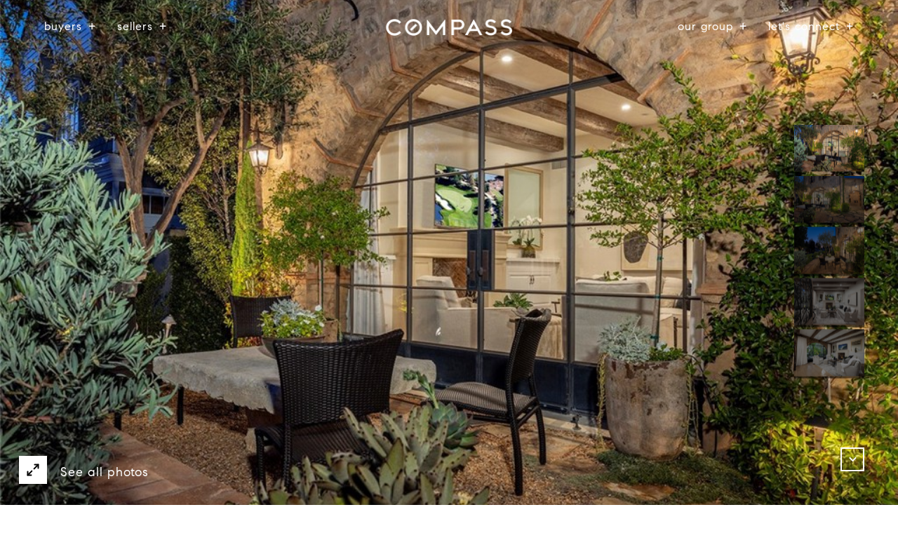

--- FILE ---
content_type: text/html
request_url: https://coastalestategroup.com/modals.html
body_size: 4460
content:
    <style>
        #modal-559cf31f-76df-4d4a-8feb-f29a01bf3b16 .lp-h2{text-transform:capitalize;}#modal-559cf31f-76df-4d4a-8feb-f29a01bf3b16 .close{display:none;}#modal-559cf31f-76df-4d4a-8feb-f29a01bf3b16 .modal-content{height:100%;padding:80px 70px;}@media (max-width: 768px){#modal-559cf31f-76df-4d4a-8feb-f29a01bf3b16 .modal-content{padding:24px;}}#modal-559cf31f-76df-4d4a-8feb-f29a01bf3b16 .modal-content .popup-modal__close{display:block;}#modal-559cf31f-76df-4d4a-8feb-f29a01bf3b16 .popup-modal{width:-webkit-fit-content;width:-moz-fit-content;width:fit-content;max-width:100%;margin-left:auto;margin-right:auto;position:relative;}#modal-559cf31f-76df-4d4a-8feb-f29a01bf3b16 .popup-modal.with-image{height:100%;}#modal-559cf31f-76df-4d4a-8feb-f29a01bf3b16 .popup-modal .lp-btn{-webkit-flex-shrink:0;-ms-flex-negative:0;flex-shrink:0;}#modal-559cf31f-76df-4d4a-8feb-f29a01bf3b16 .popup-modal .lp-text--subtitle{max-width:100%;}#modal-559cf31f-76df-4d4a-8feb-f29a01bf3b16 .popup-modal__close{position:absolute;right:5px;top:5px;z-index:10;background-color:transparent;border:none;width:40px;height:40px;cursor:pointer;opacity:0.2;display:none;color:inherit;}#modal-559cf31f-76df-4d4a-8feb-f29a01bf3b16 .popup-modal__close:before,#modal-559cf31f-76df-4d4a-8feb-f29a01bf3b16 .popup-modal__close:after{display:block;content:'';position:absolute;width:20px;height:2px;background-color:currentColor;left:50%;top:50%;}#modal-559cf31f-76df-4d4a-8feb-f29a01bf3b16 .popup-modal__close:before{-webkit-transform:translate(-50%, -50%) rotate(45deg);-moz-transform:translate(-50%, -50%) rotate(45deg);-ms-transform:translate(-50%, -50%) rotate(45deg);transform:translate(-50%, -50%) rotate(45deg);}#modal-559cf31f-76df-4d4a-8feb-f29a01bf3b16 .popup-modal__close:after{-webkit-transform:translate(-50%, -50%) rotate(-45deg);-moz-transform:translate(-50%, -50%) rotate(-45deg);-ms-transform:translate(-50%, -50%) rotate(-45deg);transform:translate(-50%, -50%) rotate(-45deg);}#modal-559cf31f-76df-4d4a-8feb-f29a01bf3b16 .popup-modal__container{margin-left:auto;margin-right:auto;position:relative;height:100%;}#modal-559cf31f-76df-4d4a-8feb-f29a01bf3b16 .popup-modal__container--with-image{min-height:463px;}@media (max-width: 768px){#modal-559cf31f-76df-4d4a-8feb-f29a01bf3b16 .popup-modal__container--with-image{-webkit-flex-direction:column;-ms-flex-direction:column;flex-direction:column;overflow-y:auto;}}#modal-559cf31f-76df-4d4a-8feb-f29a01bf3b16 .popup-modal__container--with-image .popup-modal__scroll{-webkit-flex-direction:row;-ms-flex-direction:row;flex-direction:row;display:-webkit-box;display:-webkit-flex;display:-ms-flexbox;display:flex;height:100%;min-height:463px;}@media (max-width: 768px){#modal-559cf31f-76df-4d4a-8feb-f29a01bf3b16 .popup-modal__container--with-image .popup-modal__scroll{-webkit-flex-direction:column;-ms-flex-direction:column;flex-direction:column;min-height:100%;height:auto;}}#modal-559cf31f-76df-4d4a-8feb-f29a01bf3b16 .popup-modal__container--with-image .popup-modal__image{width:50%;object-fit:cover;display:block;-webkit-flex-shrink:0;-ms-flex-negative:0;flex-shrink:0;}@media (max-width: 768px){#modal-559cf31f-76df-4d4a-8feb-f29a01bf3b16 .popup-modal__container--with-image .popup-modal__image{width:100%;height:322px;}}#modal-559cf31f-76df-4d4a-8feb-f29a01bf3b16 .popup-modal__container--with-image .popup-modal__form-field{margin-left:0;width:100%;max-width:100%;}@media (max-width: 768px){#modal-559cf31f-76df-4d4a-8feb-f29a01bf3b16 .popup-modal__container--with-image .popup-modal__form-field{max-width:415px;}}#modal-559cf31f-76df-4d4a-8feb-f29a01bf3b16 .popup-modal__container--with-image .popup-modal__title-group{text-align:left;}#modal-559cf31f-76df-4d4a-8feb-f29a01bf3b16 .popup-modal__container--with-image .popup-modal__form{width:100%;}#modal-559cf31f-76df-4d4a-8feb-f29a01bf3b16 .popup-modal__container--with-image .popup-modal__form.success{width:100%;}#modal-559cf31f-76df-4d4a-8feb-f29a01bf3b16 .popup-modal__container--with-image .popup-modal__form-group{width:50%;padding-left:130px;padding-right:130px;}@media (max-width: 1200px){#modal-559cf31f-76df-4d4a-8feb-f29a01bf3b16 .popup-modal__container--with-image .popup-modal__form-group{width:100%;padding:30px 50px;}}@media (max-width: 768px){#modal-559cf31f-76df-4d4a-8feb-f29a01bf3b16 .popup-modal__container--with-image .popup-modal__form-group{width:100%;padding:20px;}}#modal-559cf31f-76df-4d4a-8feb-f29a01bf3b16 .popup-modal__container--with-image .popup-modal__form-scroll{display:-webkit-box;display:-webkit-flex;display:-ms-flexbox;display:flex;-webkit-box-pack:start;-ms-flex-pack:start;-webkit-justify-content:flex-start;justify-content:flex-start;-webkit-align-items:flex-start;-webkit-box-align:flex-start;-ms-flex-align:flex-start;align-items:flex-start;-webkit-flex-direction:column;-ms-flex-direction:column;flex-direction:column;margin-top:auto;margin-bottom:auto;}@media (max-width: 768px){#modal-559cf31f-76df-4d4a-8feb-f29a01bf3b16 .popup-modal__container--with-image .popup-modal__form-scroll{width:100%;padding:20px;min-height:auto;overflow-y:unset;}}#modal-559cf31f-76df-4d4a-8feb-f29a01bf3b16 .popup-modal__title-group{margin-left:0;margin-right:0;}#modal-559cf31f-76df-4d4a-8feb-f29a01bf3b16 .popup-modal__scroll{max-height:100%;overflow-y:auto;}#modal-559cf31f-76df-4d4a-8feb-f29a01bf3b16 .popup-modal__form{text-align:center;max-width:100%;width:860px;display:-webkit-box;display:-webkit-flex;display:-ms-flexbox;display:flex;-webkit-flex-direction:column;-ms-flex-direction:column;flex-direction:column;-webkit-box-pack:center;-ms-flex-pack:center;-webkit-justify-content:center;justify-content:center;position:relative;margin-bottom:0;height:100%;margin-left:auto;margin-right:auto;}#modal-559cf31f-76df-4d4a-8feb-f29a01bf3b16 .popup-modal__form-group{padding:80px;width:100%;overflow-y:auto;display:-webkit-box;display:-webkit-flex;display:-ms-flexbox;display:flex;}@media (max-width: 768px){#modal-559cf31f-76df-4d4a-8feb-f29a01bf3b16 .popup-modal__form-group{padding:30px;overflow-y:unset;}}#modal-559cf31f-76df-4d4a-8feb-f29a01bf3b16 .popup-modal__form-scroll{width:100%;}#modal-559cf31f-76df-4d4a-8feb-f29a01bf3b16 .popup-modal__form-field{max-width:415px;margin-left:auto;margin-right:auto;}#modal-559cf31f-76df-4d4a-8feb-f29a01bf3b16 .popup-modal__input{width:100%;margin-bottom:0;}#modal-559cf31f-76df-4d4a-8feb-f29a01bf3b16 .popup-modal .thank-you{display:none;padding:80px;width:100vw;max-width:100%;-webkit-flex-direction:column;-ms-flex-direction:column;flex-direction:column;-webkit-box-pack:center;-ms-flex-pack:center;-webkit-justify-content:center;justify-content:center;-webkit-align-items:center;-webkit-box-align:center;-ms-flex-align:center;align-items:center;}@media (max-width: 768px){#modal-559cf31f-76df-4d4a-8feb-f29a01bf3b16 .popup-modal .thank-you{padding:30px;}}#modal-559cf31f-76df-4d4a-8feb-f29a01bf3b16 .popup-modal .success .thank-you{display:-webkit-box;display:-webkit-flex;display:-ms-flexbox;display:flex;}#modal-559cf31f-76df-4d4a-8feb-f29a01bf3b16 .popup-modal .success .popup-modal__form-scroll{display:none;}#modal-559cf31f-76df-4d4a-8feb-f29a01bf3b16 .popup-modal .success .popup-modal__image{display:none;}#modal-559cf31f-76df-4d4a-8feb-f29a01bf3b16 .popup-modal .success .popup-modal__form-group{display:none;}#modal-559cf31f-76df-4d4a-8feb-f29a01bf3b16 .popup-modal .popup-modal__container--with-image .success .popup-modal__scroll{display:none;}#modal-559cf31f-76df-4d4a-8feb-f29a01bf3b16 .lp-h-pot{width:1px;}
    </style>
    <script type="text/javascript">
        window.luxuryPresence._modalIncludes = {"modals":[{"modalId":"559cf31f-76df-4d4a-8feb-f29a01bf3b16","websiteId":"84f40c4d-377f-4668-a15e-d804af5d3e4a","templateId":null,"elementId":"9764c7e9-5f8d-4612-b0cd-613fa57f86bf","name":"Email Sign Up Modal with Image","displayOrder":0,"formValues":{"image":{"id":"338fad6c-5da9-4df1-a294-f4806af72dca","alt":null,"bytes":434402,"width":2400,"format":"jpg","height":1500,"shared":true,"curated":false,"duration":null,"largeUrl":"https://media-production.lp-cdn.com/cdn-cgi/image/format=auto,quality=85,fit=scale-down,width=1920/https://media-production.lp-cdn.com/media/eajuusdplb7f3hj1lict","smallUrl":"https://media-production.lp-cdn.com/cdn-cgi/image/format=auto,quality=85,fit=scale-down,width=960/https://media-production.lp-cdn.com/media/eajuusdplb7f3hj1lict","authorUrl":null,"createdAt":"2022-08-03T07:01:48.715Z","mediumUrl":"https://media-production.lp-cdn.com/cdn-cgi/image/format=auto,quality=85,fit=scale-down,width=1280/https://media-production.lp-cdn.com/media/eajuusdplb7f3hj1lict","sourceUrl":null,"updatedAt":"2022-08-03T07:01:48.715Z","xLargeUrl":"https://media-production.lp-cdn.com/cdn-cgi/image/format=auto,quality=85/https://media-production.lp-cdn.com/media/eajuusdplb7f3hj1lict","__typename":"Media","altTagText":null,"authorName":null,"sourceName":"r2","xxLargeUrl":"https://media-production.lp-cdn.com/cdn-cgi/image/format=auto,quality=85/https://media-production.lp-cdn.com/media/eajuusdplb7f3hj1lict","description":null,"displayName":"xtra","originalUrl":"https://media-production.lp-cdn.com/cdn-cgi/image/format=auto,quality=85/https://media-production.lp-cdn.com/media/eajuusdplb7f3hj1lict","resourceType":"image","thumbnailUrl":"https://media-production.lp-cdn.com/cdn-cgi/image/format=auto,quality=85,fit=scale-down,width=320/https://media-production.lp-cdn.com/media/eajuusdplb7f3hj1lict","originalFileName":"Xtra","cloudinaryPublicId":"eajuusdplb7f3hj1lict"},"title":"Tailored Listings For You","subheader":"<p><span style=\"font-weight: 400;\">Say goodbye to endless searching. Get listings tailored to your dream home criteria sent directly to your inbox.</span></p>","buttonText":"Sign Up","buttonStyle":"","backgroundType":{"bgType":"SOLID","bgColor":"#ffffff","bgImage":"https://media-production.lp-cdn.com/media/21f03790-76d2-42f3-92d6-1b8feb98aee0","bgVideo":"https://luxuryp.s3.amazonaws.com/video/4ktguf3j1dfhigo4eboe9uaor.mp4","opacity":0,"fontColor":"#000000","overlayColor":"rgba(0, 0, 0, 0)","bgVideoPoster":null},"secondaryButton":{"path":"/properties","show":true,"type":"LINK","content":"View all properties"},"success-message":"Thank You!","success-description":"","RedirectAfterFormSubmissionURL":""},"customHtmlMarkdown":null,"customCss":".lp-h2 {\r\n    text-transform: capitalize;\r\n}","sourceResource":null,"sourceVariables":{},"pageSpecific":false,"trigger":"EXIT","backgroundColor":"rgba(0,0,0,.92)","colorSettings":{},"timerDelay":0,"lastUpdatingUserId":"862df6dc-25f7-410c-8e3b-3983657ec2f8","lastUpdateHash":"0de11f99-3a05-50e8-a9fc-5fdb3ec9c96e","createdAt":"2024-03-06T19:55:29.103Z","updatedAt":"2025-01-07T17:30:27.081Z","mediaMap":{},"created_at":"2024-03-06T19:55:29.103Z","updated_at":"2025-01-07T17:30:27.081Z","deleted_at":null,"pages":[]}]};

        const {loadJs, loadCss, jsLibsMap} = window.luxuryPresence.libs;

        const enabledLibsMap = {
            enableParollerJs: 'paroller',
            enableIonRangeSlider: 'ionRangeSlider',
            enableSplide: 'splide',
            enableWowJs: 'wow',
            enableJquery: 'jquery',
            enableSlickJs: 'slick',
        };
        const requiredLibs = [];
                requiredLibs.push(enabledLibsMap['enableWowJs']);
                requiredLibs.push(enabledLibsMap['enableSlickJs']);
                requiredLibs.push(enabledLibsMap['enableParollerJs']);
                requiredLibs.push(enabledLibsMap['enableIonRangeSlider']);
                requiredLibs.push(enabledLibsMap['enableJquery']);
                requiredLibs.push(enabledLibsMap['enableSplide']);

        const loadScriptAsync = (url) => {
            return new Promise((resolve, reject) => {
                loadJs(url, resolve);
            });
        };

        const loadDependencies = async (libs) => {
            for (const lib of libs) {
                const libConfig = jsLibsMap[lib];
                if (libConfig && !libConfig.isLoaded) {

                    if (libConfig.requires) {
                        await loadDependencies(libConfig.requires);
                    }

                    await loadScriptAsync(libConfig.jsSrc);
                    if (libConfig.cssSrc) {
                        loadCss(libConfig.cssSrc);
                    }

                    libConfig.isLoaded = true;
                }
            }
        };


        const initializeModalScripts = () => {
                try {
(function init(sectionDomId) {
  var section = $('#' + sectionDomId);
  section.find('.popup-modal').on('click', function (e) {
    e.stopPropagation();
    return;
  });
  section.on('click', function () {
    window.lpUI.hideModal(sectionDomId);
  });
  $('#' + sectionDomId).on('lpui-show', function () {
    window.lpUI.requestScrollLock(sectionDomId);
  });
  const form = $("#" + sectionDomId).find("form");
  const redirectLink = $('#' + sectionDomId + ' .redirect-link');
  form.on("reset", function () {
    redirectPage(redirectLink);
  });
  function redirectPage(link) {
    if (link.length) {
      const rawHref = link.attr('href');
      link.attr('href', setHttp(rawHref));
      link[0].click();
    }
  }
  function setHttp(link) {
    if (link.search(/^http[s]?\:\/\/|\//) == -1) {
      link = 'http://' + link;
    }
    return link;
  }
})('modal-559cf31f-76df-4d4a-8feb-f29a01bf3b16', 'undefined');
} catch(e) {
console.log(e);
}
        };

        // Dynamically load all required libraries and execute modal scripts
        (async () => {
            try {
                await loadDependencies(requiredLibs);
                initializeModalScripts();
            } catch (error) {
                console.error("Error loading libraries: ", error);
            }
        })();
    </script>
        <div id="modal-559cf31f-76df-4d4a-8feb-f29a01bf3b16" class="modal "
            data-el-id="9764c7e9-5f8d-4612-b0cd-613fa57f86bf"
            style="background-color: rgba(0,0,0,.92);"
            >
            <div class="modal-content">
                <div class="popup-modal with-image redesign">
        
          <div class="popup-modal__container popup-modal__container--with-image">
        
        
            <form class="popup-modal__form " data-type="contact-form" style="background: #ffffff; color: #000000">
              <button type="button" class="popup-modal__close close"></button>
              <div class="popup-modal__scroll">
                <img src="https://media-production.lp-cdn.com/cdn-cgi/image/format=auto,quality=85,fit=scale-down,width=1280/https://media-production.lp-cdn.com/media/eajuusdplb7f3hj1lict" srcset="https://media-production.lp-cdn.com/cdn-cgi/image/format=auto,quality=85,fit=scale-down,width=320/https://media-production.lp-cdn.com/media/eajuusdplb7f3hj1lict 320w, https://media-production.lp-cdn.com/cdn-cgi/image/format=auto,quality=85,fit=scale-down,width=960/https://media-production.lp-cdn.com/media/eajuusdplb7f3hj1lict 960w, https://media-production.lp-cdn.com/cdn-cgi/image/format=auto,quality=85,fit=scale-down,width=1280/https://media-production.lp-cdn.com/media/eajuusdplb7f3hj1lict 1280w, https://media-production.lp-cdn.com/cdn-cgi/image/format=auto,quality=85,fit=scale-down,width=1920/https://media-production.lp-cdn.com/media/eajuusdplb7f3hj1lict 1920w, https://media-production.lp-cdn.com/cdn-cgi/image/format=auto,quality=85/https://media-production.lp-cdn.com/media/eajuusdplb7f3hj1lict 2400w" alt="image" sizes="(max-width: 768px) 100vw, 50vw" class="popup-modal__image">
                <div class="popup-modal__form-group">
                  
                    <div class="popup-modal__form-scroll">
        
                    <div class="lp-title-group popup-modal__title-group">
                      <h2 class="lp-h2">Tailored Listings For You</h2>
                      <div class="lp-h4 lp-text--subtitle lp-pre-line"><p><span style="font-weight: 400;">Say goodbye to endless searching. Get listings tailored to your dream home criteria sent directly to your inbox.</span></p></div>
                    </div>
        
                    <div class="popup-modal__form-field">
                      <input id="mp-email" name="email" type="email" class="lp-input popup-modal__input" placeholder="Email" required pattern="[a-zA-Z0-9.!#$%&amp;’*+/=?^_`{|}~-]+@[a-zA-Z0-9-]+(?:\.[a-zA-Z0-9-]+)+">
                      <input type="hidden" name="source" value="NEWSLETTER_SIGNUP">
                      <input id="mp-middleName" name="middleName" value="" autocomplete="off" tabindex="-1" class="lp-h-pot">
                    </div>
                    <div class="lp-disclaimer">  <label style='display: none;' for='-termsAccepted'>Opt In/Disclaimer Consent:</label>
          <label class='lp-tcr-content'>
            <span class='lp-tcr-checkbox'>
              <input
                type='checkbox'
                id='-termsAccepted'
                name='termsAccepted'
                oninvalid="this.setCustomValidity('Please accept the terms and conditions')"
                oninput="this.setCustomValidity('')"
                required
              /></span>
            <span class='lp-tcr-message'>
              
                I agree to be contacted by
                Coastal Estate Group
                via call, email, and text for real estate services. To opt out, you can reply 'stop' at any time or reply 'help' for assistance. 
                You can also click the unsubscribe link in the emails. Message and data rates may apply. Message frequency may vary.
                <a href='/terms-and-conditions' target='_blank'>Privacy Policy</a>.
            </span>
          </label>
        </div>
                    <button class="lp-btn lp-btn--dark lp-btn--outline lp-btn--mob-full-width " type="submit">Sign Up</button>
                  </div>
        
                </div>
              </div>
        
              <div class="thank-you wide">
                <div class="lp-title-group">
                  <h2 class="lp-h2">Thank You!</h2>
                </div>
                        <a
                            href="/properties"
                            
                            class="lp-btn lp-btn--dark lp-btn--outline lp-btn--mob-full-width"
                            
                            
                            
                            
                            
                            >
                                    View all properties
                            </a>
              </div>
            </form>
            
          </div>
        </div>
            </div>
            <button class="close lp-close" type="button" aria-label="close modal">
                <span class="lp-close-icon" aria-hidden="true"></span>
            </button>
        </div><script>(function(){function c(){var b=a.contentDocument||a.contentWindow.document;if(b){var d=b.createElement('script');d.innerHTML="window.__CF$cv$params={r:'9bee7c442ea2d319',t:'MTc2ODU3NTY1Ny4wMDAwMDA='};var a=document.createElement('script');a.nonce='';a.src='/cdn-cgi/challenge-platform/scripts/jsd/main.js';document.getElementsByTagName('head')[0].appendChild(a);";b.getElementsByTagName('head')[0].appendChild(d)}}if(document.body){var a=document.createElement('iframe');a.height=1;a.width=1;a.style.position='absolute';a.style.top=0;a.style.left=0;a.style.border='none';a.style.visibility='hidden';document.body.appendChild(a);if('loading'!==document.readyState)c();else if(window.addEventListener)document.addEventListener('DOMContentLoaded',c);else{var e=document.onreadystatechange||function(){};document.onreadystatechange=function(b){e(b);'loading'!==document.readyState&&(document.onreadystatechange=e,c())}}}})();</script>

--- FILE ---
content_type: text/html; charset=utf-8
request_url: https://bss.luxurypresence.com/buttons/googleOneTap?companyId=ed4d9696-b8b4-41ec-8589-6612918804bc&websiteId=84f40c4d-377f-4668-a15e-d804af5d3e4a&pageId=001bd5ab-6476-4654-9fb1-765a8aba7677&sourceUrl=https%3A%2F%2Fcoastalestategroup.com%2Fproperties%2F2591-vista-drive-newport-beach-ca-92663-np22214638&pageMeta=%7B%22sourceResource%22%3A%22properties%22%2C%22pageElementId%22%3A%224d493e28-7f78-464e-ae30-539857c90c07%22%2C%22pageQueryVariables%22%3A%7B%22property%22%3A%7B%22id%22%3A%224d493e28-7f78-464e-ae30-539857c90c07%22%7D%2C%22properties%22%3A%7B%22relatedNeighborhoodPropertyId%22%3A%224d493e28-7f78-464e-ae30-539857c90c07%22%2C%22sort%22%3A%22salesPrice%22%7D%2C%22neighborhood%22%3A%7B%7D%2C%22pressReleases%22%3A%7B%22propertyId%22%3A%224d493e28-7f78-464e-ae30-539857c90c07%22%7D%7D%7D
body_size: 2894
content:
<style>
  html, body {margin: 0; padding: 0;}
</style>
<script src="https://accounts.google.com/gsi/client" async defer></script>
<script>
const parseURL = (url) => {
    const a = document.createElement('a');
    a.href = url;
    return a.origin;
}

const login = (token, provider, source)  => {
  const origin = (window.location != window.parent.location)
    ? parseURL(document.referrer)
    : window.location.origin;  
  const xhr = new XMLHttpRequest();
  xhr.responseType = 'json';
  xhr.onreadystatechange = function() {
    if (xhr.readyState === 4) {
      const response = xhr.response;
      const msg = {
        event: response.status,
        provider: provider,
        source: source,
        token: token
      }
      window.parent.postMessage(msg, origin);
    }
  }
  xhr.withCredentials = true;
  xhr.open('POST', `${origin}/api/v1/auth/login`, true);
  xhr.setRequestHeader("Content-Type", "application/json;charset=UTF-8");
  xhr.send(JSON.stringify({
    token,
    provider,
    source,
    websiteId: '84f40c4d-377f-4668-a15e-d804af5d3e4a',
    companyId: 'ed4d9696-b8b4-41ec-8589-6612918804bc',
    pageId: '001bd5ab-6476-4654-9fb1-765a8aba7677',
    sourceUrl: 'https://coastalestategroup.com/properties/2591-vista-drive-newport-beach-ca-92663-np22214638',
    pageMeta: '{"sourceResource":"properties","pageElementId":"4d493e28-7f78-464e-ae30-539857c90c07","pageQueryVariables":{"property":{"id":"4d493e28-7f78-464e-ae30-539857c90c07"},"properties":{"relatedNeighborhoodPropertyId":"4d493e28-7f78-464e-ae30-539857c90c07","sort":"salesPrice"},"neighborhood":{},"pressReleases":{"propertyId":"4d493e28-7f78-464e-ae30-539857c90c07"}}}',
    utm: '',
    referrer: ''
  }));
}

function getExpirationCookie(expiresInMiliseconds) {
  const tomorrow  = new Date(Date.now() + expiresInMiliseconds); // The Date object returns today's timestamp
  return `coastalestategroup.com-SID=true; expires=${tomorrow.toUTCString()}; path=/; Secure; SameSite=None`;
}

function handleCredentialResponse(response) {
  document.cookie = getExpirationCookie(24 * 60 * 60 * 1000); // 1 day
  login(response.credential, 'GOOGLE', 'GOOGLE_SIGN_ON');
}

function handleClose() {
  const msg = {
    event: 'cancel',
    provider: 'GOOGLE',
    source: 'GOOGLE_SIGN_ON'
  }
  const origin = (window.location != window.parent.location)
    ? parseURL(document.referrer)
    : window.location.origin;
  window.parent.postMessage(msg, origin);
  document.cookie = getExpirationCookie(2 * 60 * 60 * 1000); // 2 hours
}

</script>
<div id="g_id_onload"
  data-client_id="673515100752-7s6f6j0qab4skl22cjpp7eirb2rjmfcg.apps.googleusercontent.com"
  data-callback="handleCredentialResponse"
  data-intermediate_iframe_close_callback="handleClose"
  data-state_cookie_domain = "coastalestategroup.com"
  data-allowed_parent_origin="https://coastalestategroup.com"
  data-skip_prompt_cookie="coastalestategroup.com-SID"
  data-cancel_on_tap_outside="false"
></div>

--- FILE ---
content_type: application/javascript; charset=UTF-8
request_url: https://coastalestategroup.com/cdn-cgi/challenge-platform/scripts/jsd/main.js
body_size: 8294
content:
window._cf_chl_opt={AKGCx8:'b'};~function(E6,SB,Sk,SF,SR,SG,SL,SX,E0,E1){E6=a,function(M,S,Eq,E5,E,I){for(Eq={M:708,S:540,E:710,I:596,d:601,m:535,Z:609,y:517,Y:615,i:611,K:529},E5=a,E=M();!![];)try{if(I=-parseInt(E5(Eq.M))/1*(parseInt(E5(Eq.S))/2)+parseInt(E5(Eq.E))/3*(-parseInt(E5(Eq.I))/4)+-parseInt(E5(Eq.d))/5*(-parseInt(E5(Eq.m))/6)+-parseInt(E5(Eq.Z))/7+parseInt(E5(Eq.y))/8+-parseInt(E5(Eq.Y))/9*(parseInt(E5(Eq.i))/10)+parseInt(E5(Eq.K))/11,I===S)break;else E.push(E.shift())}catch(d){E.push(E.shift())}}(x,611875),SB=this||self,Sk=SB[E6(698)],SF=function(IK,Ii,IY,IZ,Iu,E7,S,E,I,d){return IK={M:586,S:525},Ii={M:676,S:480,E:557,I:602,d:597,m:692,Z:579,y:576,Y:652,i:549,K:602,C:524,n:706,J:646,o:557,U:602,j:500,c:603,v:671,Q:541,l:557,P:500,b:605,H:506,N:524,B:614,k:531,F:649,R:530,W:646,z:530,T:553},IY={M:560,S:637},IZ={M:476,S:637,E:530,I:512,d:662,m:491,Z:523,y:703,Y:510,i:557,K:512,C:662,n:477,J:583,o:646,U:477,j:480,c:632,v:495,Q:541,l:605,P:645,b:646,H:477,N:670,B:605,k:557,F:645,R:634,W:662,z:477,T:476,s:645,f:618,V:702,A:659,h:646,G:541,e:516,L:551,X:477,g:646,D:510,O:647,w0:646,w1:479,w2:646,w3:618,w4:603,w5:616,w6:531},Iu={M:605},E7=E6,S={'xRdBJ':function(m,Z){return Z==m},'biHFH':function(m,Z){return m<Z},'spIGX':function(m,Z){return m==Z},'AWYwo':function(m,Z){return m==Z},'Kpfwf':function(m,Z){return m>Z},'mimcA':function(m,Z){return m|Z},'BueDX':function(m,Z){return m<<Z},'DlGuW':function(m,Z){return m<Z},'MgMZR':function(m,Z){return m-Z},'CzLdj':function(m,Z){return Z|m},'Ehioo':function(m,Z){return m(Z)},'HmRKq':function(m,Z){return m(Z)},'zOuli':function(m,Z){return Z|m},'syMNX':function(m,Z){return m-Z},'axsrJ':function(m,Z){return m==Z},'XlIBA':function(m,Z){return m(Z)},'ZkVDd':function(m,Z){return m-Z},'TCJyG':function(m,Z){return m|Z},'SDnVo':function(m,Z){return Z==m},'rAbJy':function(m,Z){return m(Z)},'oOSRg':function(m,Z){return m==Z},'ewHmd':function(m,Z){return m(Z)},'XicgQ':function(m,Z){return Z!=m},'SDCsP':function(m,Z){return Z&m},'KxJqx':function(m,Z){return m(Z)},'eXPRG':function(m,Z){return Z&m},'tXGSX':function(m,Z){return Z*m},'SFpJK':function(m,Z){return Z&m},'UuVTU':function(m,Z){return Z*m},'UPZsd':function(m,Z){return m!=Z},'DPaNP':function(m,Z){return Z*m},'uWnsE':function(m,Z){return Z===m},'dlfBg':function(m,Z){return Z==m}},E=String[E7(IK.M)],I={'h':function(m,Im,E8){return Im={M:655,S:530},E8=E7,S[E8(Iu.M)](null,m)?'':I.g(m,6,function(Z,E9){return E9=E8,E9(Im.M)[E9(Im.S)](Z)})},'g':function(Z,y,Y,Ew,i,K,C,J,o,U,j,Q,P,H,N,B,F,R,W,z){if(Ew=E7,Z==null)return'';for(K={},C={},J='',o=2,U=3,j=2,Q=[],P=0,H=0,N=0;S[Ew(IZ.M)](N,Z[Ew(IZ.S)]);N+=1)if(B=Z[Ew(IZ.E)](N),Object[Ew(IZ.I)][Ew(IZ.d)][Ew(IZ.m)](K,B)||(K[B]=U++,C[B]=!0),F=J+B,Object[Ew(IZ.I)][Ew(IZ.d)][Ew(IZ.m)](K,F))J=F;else for(R=Ew(IZ.Z)[Ew(IZ.y)]('|'),W=0;!![];){switch(R[W++]){case'0':S[Ew(IZ.Y)](0,o)&&(o=Math[Ew(IZ.i)](2,j),j++);continue;case'1':if(Object[Ew(IZ.K)][Ew(IZ.C)][Ew(IZ.m)](C,J)){if(256>J[Ew(IZ.n)](0)){for(i=0;S[Ew(IZ.M)](i,j);P<<=1,S[Ew(IZ.J)](H,y-1)?(H=0,Q[Ew(IZ.o)](Y(P)),P=0):H++,i++);for(z=J[Ew(IZ.U)](0),i=0;S[Ew(IZ.j)](8,i);P=S[Ew(IZ.c)](S[Ew(IZ.v)](P,1),z&1.92),y-1==H?(H=0,Q[Ew(IZ.o)](Y(P)),P=0):H++,z>>=1,i++);}else{for(z=1,i=0;S[Ew(IZ.Q)](i,j);P=z|P<<1.08,S[Ew(IZ.l)](H,S[Ew(IZ.P)](y,1))?(H=0,Q[Ew(IZ.b)](Y(P)),P=0):H++,z=0,i++);for(z=J[Ew(IZ.H)](0),i=0;16>i;P=S[Ew(IZ.N)](P<<1.49,z&1),H==y-1?(H=0,Q[Ew(IZ.o)](Y(P)),P=0):H++,z>>=1,i++);}o--,S[Ew(IZ.B)](0,o)&&(o=Math[Ew(IZ.k)](2,j),j++),delete C[J]}else for(z=K[J],i=0;i<j;P=z&1.9|P<<1.04,H==S[Ew(IZ.F)](y,1)?(H=0,Q[Ew(IZ.o)](S[Ew(IZ.R)](Y,P)),P=0):H++,z>>=1,i++);continue;case'2':o--;continue;case'3':K[F]=U++;continue;case'4':J=String(B);continue}break}if(''!==J){if(Object[Ew(IZ.K)][Ew(IZ.W)][Ew(IZ.m)](C,J)){if(256>J[Ew(IZ.z)](0)){for(i=0;S[Ew(IZ.T)](i,j);P<<=1,H==S[Ew(IZ.s)](y,1)?(H=0,Q[Ew(IZ.b)](S[Ew(IZ.f)](Y,P)),P=0):H++,i++);for(z=J[Ew(IZ.z)](0),i=0;S[Ew(IZ.j)](8,i);P=S[Ew(IZ.V)](P<<1,z&1.78),S[Ew(IZ.J)](H,S[Ew(IZ.A)](y,1))?(H=0,Q[Ew(IZ.h)](Y(P)),P=0):H++,z>>=1,i++);}else{for(z=1,i=0;S[Ew(IZ.G)](i,j);P=P<<1|z,S[Ew(IZ.e)](H,y-1)?(H=0,Q[Ew(IZ.h)](S[Ew(IZ.L)](Y,P)),P=0):H++,z=0,i++);for(z=J[Ew(IZ.X)](0),i=0;16>i;P=P<<1.93|z&1,H==S[Ew(IZ.A)](y,1)?(H=0,Q[Ew(IZ.g)](Y(P)),P=0):H++,z>>=1,i++);}o--,0==o&&(o=Math[Ew(IZ.i)](2,j),j++),delete C[J]}else for(z=K[J],i=0;S[Ew(IZ.T)](i,j);P=P<<1.98|z&1.51,S[Ew(IZ.D)](H,S[Ew(IZ.O)](y,1))?(H=0,Q[Ew(IZ.w0)](Y(P)),P=0):H++,z>>=1,i++);o--,0==o&&j++}for(z=2,i=0;S[Ew(IZ.Q)](i,j);P=S[Ew(IZ.w1)](P<<1,1&z),y-1==H?(H=0,Q[Ew(IZ.w2)](S[Ew(IZ.w3)](Y,P)),P=0):H++,z>>=1,i++);for(;;)if(P<<=1,S[Ew(IZ.w4)](H,y-1)){Q[Ew(IZ.b)](S[Ew(IZ.w5)](Y,P));break}else H++;return Q[Ew(IZ.w6)]('')},'j':function(m,Iy,Ex){return Iy={M:477},Ex=E7,null==m?'':S[Ex(IY.M)]('',m)?null:I.i(m[Ex(IY.S)],32768,function(Z,Ea){return Ea=Ex,m[Ea(Iy.M)](Z)})},'i':function(Z,y,Y,EM,i,K,C,J,o,U,j,Q,P,H,N,B,R,F){for(EM=E7,i=[],K=4,C=4,J=3,o=[],Q=S[EM(Ii.M)](Y,0),P=y,H=1,U=0;S[EM(Ii.S)](3,U);i[U]=U,U+=1);for(N=0,B=Math[EM(Ii.E)](2,2),j=1;S[EM(Ii.I)](j,B);EM(Ii.d)===EM(Ii.m)?E[EM(Ii.Z)](EM(Ii.y),I):(F=Q&P,P>>=1,0==P&&(P=y,Q=Y(H++)),N|=j*(0<F?1:0),j<<=1));switch(N){case 0:for(N=0,B=Math[EM(Ii.E)](2,8),j=1;j!=B;F=S[EM(Ii.Y)](Q,P),P>>=1,P==0&&(P=y,Q=S[EM(Ii.i)](Y,H++)),N|=j*(0<F?1:0),j<<=1);R=E(N);break;case 1:for(N=0,B=Math[EM(Ii.E)](2,16),j=1;S[EM(Ii.K)](j,B);F=S[EM(Ii.C)](Q,P),P>>=1,0==P&&(P=y,Q=Y(H++)),N|=S[EM(Ii.n)](0<F?1:0,j),j<<=1);R=E(N);break;case 2:return''}for(U=i[3]=R,o[EM(Ii.J)](R);;){if(S[EM(Ii.S)](H,Z))return'';for(N=0,B=Math[EM(Ii.o)](2,J),j=1;S[EM(Ii.U)](j,B);F=S[EM(Ii.j)](Q,P),P>>=1,S[EM(Ii.c)](0,P)&&(P=y,Q=Y(H++)),N|=S[EM(Ii.v)](S[EM(Ii.Q)](0,F)?1:0,j),j<<=1);switch(R=N){case 0:for(N=0,B=Math[EM(Ii.l)](2,8),j=1;j!=B;F=S[EM(Ii.P)](Q,P),P>>=1,S[EM(Ii.b)](0,P)&&(P=y,Q=Y(H++)),N|=j*(0<F?1:0),j<<=1);i[C++]=E(N),R=C-1,K--;break;case 1:for(N=0,B=Math[EM(Ii.o)](2,16),j=1;S[EM(Ii.H)](j,B);F=S[EM(Ii.N)](Q,P),P>>=1,0==P&&(P=y,Q=Y(H++)),N|=S[EM(Ii.B)](0<F?1:0,j),j<<=1);i[C++]=E(N),R=C-1,K--;break;case 2:return o[EM(Ii.k)]('')}if(K==0&&(K=Math[EM(Ii.l)](2,J),J++),i[R])R=i[R];else if(S[EM(Ii.F)](R,C))R=U+U[EM(Ii.R)](0);else return null;o[EM(Ii.W)](R),i[C++]=U+R[EM(Ii.z)](0),K--,U=R,S[EM(Ii.T)](0,K)&&(K=Math[EM(Ii.o)](2,J),J++)}}},d={},d[E7(IK.S)]=I.h,d}(),SR=null,SG=Sh(),SL={},SL[E6(556)]='o',SL[E6(686)]='s',SL[E6(619)]='u',SL[E6(515)]='z',SL[E6(528)]='n',SL[E6(705)]='I',SL[E6(490)]='b',SX=SL,SB[E6(499)]=function(M,S,E,I,du,dm,dd,Ep,Z,Y,i,K,C,J,o,j){if(du={M:567,S:636,E:587,I:622,d:591,m:587,Z:622,y:648,Y:624,i:665,K:520,C:669,n:637,J:567,o:621,U:571,j:663,c:679,v:486,Q:574,l:538,P:563,b:574,H:651,N:640},dm={M:651,S:637,E:504,I:574,d:640},dd={M:512,S:662,E:491,I:646},Ep=E6,Z={'khRkP':function(U,j){return U===j},'caDsD':function(U,j){return U+j},'MiUlG':function(U,j){return j===U},'qDOMI':Ep(du.M),'FTtMW':function(U,j,Q,P){return U(j,Q,P)},'KvtbZ':function(U,j){return j===U},'rakBt':function(U,j){return U+j},'pydaU':function(U,j,Q){return U(j,Q)}},Z[Ep(du.S)](null,S)||S===void 0)return I;for(Y=SO(S),M[Ep(du.E)][Ep(du.I)]&&(Y=Y[Ep(du.d)](M[Ep(du.m)][Ep(du.Z)](S))),Y=M[Ep(du.y)][Ep(du.Y)]&&M[Ep(du.i)]?M[Ep(du.y)][Ep(du.Y)](new M[(Ep(du.i))](Y)):function(U,EP,j){for(EP=Ep,U[EP(dm.M)](),j=0;j<U[EP(dm.S)];Z[EP(dm.E)](U[j],U[Z[EP(dm.I)](j,1)])?U[EP(dm.d)](j+1,1):j+=1);return U}(Y),i='nAsAaAb'.split('A'),i=i[Ep(du.K)][Ep(du.C)](i),K=0;K<Y[Ep(du.n)];K++)if(Ep(du.J)===Z[Ep(du.o)])(C=Y[K],J=Z[Ep(du.U)](SD,M,S,C),i(J))?(o=Z[Ep(du.j)]('s',J)&&!M[Ep(du.c)](S[C]),Ep(du.v)===Z[Ep(du.Q)](E,C)?y(Z[Ep(du.l)](E,C),J):o||Z[Ep(du.P)](y,E+C,S[C])):y(Z[Ep(du.b)](E,C),J);else{for(Z[Ep(du.H)](),j=0;j<y[Ep(du.n)];i[j+1]===Y[j]?K[Ep(du.N)](j+1,1):j+=1);return C}return I;function y(U,j,El){El=Ep,Object[El(dd.M)][El(dd.S)][El(dd.E)](I,j)||(I[j]=[]),I[j][El(dd.I)](U)}},E0=E6(668)[E6(703)](';'),E1=E0[E6(520)][E6(669)](E0),SB[E6(534)]=function(M,S,dY,Eb,E,I,m,Z,y){for(dY={M:696,S:637,E:518,I:592,d:646,m:674},Eb=E6,E={'VjEPF':function(Y,i){return Y(i)}},I=Object[Eb(dY.M)](S),m=0;m<I[Eb(dY.S)];m++)if(Z=I[m],Z==='f'&&(Z='N'),M[Z]){for(y=0;y<S[I[m]][Eb(dY.S)];-1===M[Z][Eb(dY.E)](S[I[m]][y])&&(E[Eb(dY.I)](E1,S[I[m]][y])||M[Z][Eb(dY.d)]('o.'+S[I[m]][y])),y++);}else M[Z]=S[I[m]][Eb(dY.m)](function(Y){return'o.'+Y})},E3();function ST(IW,Iq,Em,M,S){if(IW={M:657,S:677},Iq={M:493,S:712,E:519,I:492,d:680,m:646,Z:589,y:477,Y:709,i:558,K:658,C:707},Em=E6,M={'pzadA':function(E,I){return E<<I},'Zryve':function(E,I){return E==I},'RZufo':function(E,I){return E>I},'GNaBr':function(E,I){return E(I)},'oWSFm':Em(IW.M),'TZpmE':function(E,I){return E*I}},S=SW(),null===S)return;SR=(SR&&clearTimeout(SR),setTimeout(function(IR,IB,IH,Ib,Ei,E){if(IR={M:604},IB={M:554},IH={M:542},Ib={M:598},Ei=Em,E={'LXCAz':function(I,d){return d|I},'PDgVE':function(I,d,Eu){return Eu=a,M[Eu(Ib.M)](I,d)},'ESUZX':function(I,d,EZ){return EZ=a,M[EZ(IH.M)](I,d)},'aYtnb':function(I,d){return I(d)},'NOonR':function(I,d,Ey){return Ey=a,M[Ey(IB.M)](I,d)},'ZKrUd':function(I,d){return I&d},'gceBF':function(I,d){return d==I},'RmWVg':function(I,d,EY){return EY=a,M[EY(IR.M)](I,d)}},Ei(Iq.M)===M[Ei(Iq.S)]){for(V=1,A=0;h<G;L=E[Ei(Iq.E)](E[Ei(Iq.I)](X,1),g),E[Ei(Iq.d)](D,O-1)?(w0=0,w1[Ei(Iq.m)](E[Ei(Iq.Z)](w2,w3)),w4=0):w5++,w6=0,e++);for(w7=w8[Ei(Iq.y)](0),w9=0;E[Ei(Iq.Y)](16,ww);wa=E[Ei(Iq.I)](wM,1)|E[Ei(Iq.i)](wS,1),E[Ei(Iq.K)](wE,wI-1)?(wd=0,wm[Ei(Iq.m)](E[Ei(Iq.C)](wu,wZ)),wy=0):wY++,wi>>=1,wx++);}else Sq()},M[Em(IW.S)](S,1e3)))}function Sf(Is,EC,M){return Is={M:694,S:654},EC=E6,M=SB[EC(Is.M)],Math[EC(Is.S)](+atob(M.t))}function Sg(M,S,d3,Ec){return d3={M:577,S:577,E:512,I:693,d:491,m:518,Z:625},Ec=E6,S instanceof M[Ec(d3.M)]&&0<M[Ec(d3.S)][Ec(d3.E)][Ec(d3.I)][Ec(d3.d)](S)[Ec(d3.m)](Ec(d3.Z))}function E3(dQ,dv,dj,dU,EN,M,S,E,I,d,Z){if(dQ={M:689,S:588,E:565,I:509,d:496,m:576,Z:594,y:694,Y:489,i:675,K:630,C:579,n:579,J:505,o:564,U:552,j:478,c:700,v:664,Q:548,l:697,P:545,b:642,H:566,N:546},dv={M:685,S:688,E:673,I:630,d:489,m:675,Z:543,y:532,Y:655,i:530,K:478},dj={M:643},dU={M:575},EN=E6,M={'wNDig':function(m,Z){return m(Z)},'UMPEx':function(m,Z){return Z===m},'nElfg':EN(dQ.M),'iPLSU':function(m){return m()},'ImSNU':EN(dQ.S),'yAMPQ':EN(dQ.E),'eeIpj':EN(dQ.I),'Anxfe':EN(dQ.d),'FvNuX':EN(dQ.m),'dlpYG':EN(dQ.Z)},S=SB[EN(dQ.y)],!S)return;if(!SV())return;(E=![],I=function(EB,m){if(EB=EN,m={'fhCtD':function(Z,y,Y){return Z(y,Y)}},!E){if(E=!![],!SV())return;M[EB(dj.M)](Sq,function(Z,Ek){Ek=EB,m[Ek(dU.M)](E4,S,Z)})}},Sk[EN(dQ.Y)]!==M[EN(dQ.i)])?M[EN(dQ.K)](I):SB[EN(dQ.C)]?Sk[EN(dQ.n)](M[EN(dQ.J)],I):M[EN(dQ.o)]!==EN(dQ.U)?(d=Sk[EN(dQ.j)]||function(){},Sk[EN(dQ.j)]=function(EF){if(EF=EN,M[EF(dv.M)](M[EF(dv.S)],EF(dv.E)))I=d[m];else if(M[EF(dv.I)](d),Sk[EF(dv.d)]!==M[EF(dv.m)]){if(M[EF(dv.M)](EF(dv.Z),M[EF(dv.y)]))return EF(dv.Y)[EF(dv.i)](S);else Sk[EF(dv.K)]=d,M[EF(dv.I)](I)}}):(Z={},Z[EN(dQ.c)]=M[EN(dQ.v)],Z[EN(dQ.Q)]=d.r,Z[EN(dQ.l)]=M[EN(dQ.P)],Z[EN(dQ.b)]=m,I[EN(dQ.H)][EN(dQ.N)](Z,'*'))}function SO(M,d9,EQ,S){for(d9={M:591,S:696,E:713},EQ=E6,S=[];M!==null;S=S[EQ(d9.M)](Object[EQ(d9.S)](M)),M=Object[EQ(d9.E)](M));return S}function E2(dC,EH,E,I,d,m,Z,y,Y,i){E=(dC={M:550,S:559,E:627,I:660,d:703,m:484,Z:485,y:644,Y:555,i:610,K:683,C:511,n:562,J:650,o:539,U:653,j:629,c:547,v:497},EH=E6,{'FrpCX':function(K,C,n,J,o){return K(C,n,J,o)},'vdojH':function(K,C,n,J,o){return K(C,n,J,o)},'kjmwK':EH(dC.M),'eJHLZ':EH(dC.S),'RNunU':EH(dC.E)});try{for(I=EH(dC.I)[EH(dC.d)]('|'),d=0;!![];){switch(I[d++]){case'0':m[EH(dC.m)]='-1';continue;case'1':m=Sk[EH(dC.Z)](EH(dC.y));continue;case'2':Z={};continue;case'3':y=m[EH(dC.Y)];continue;case'4':Sk[EH(dC.i)][EH(dC.K)](m);continue;case'5':Z=E[EH(dC.C)](pRIb1,y,y,'',Z);continue;case'6':return Y={},Y.r=Z,Y.e=null,Y;case'7':m[EH(dC.n)]=EH(dC.J);continue;case'8':Z=E[EH(dC.o)](pRIb1,y,y[E[EH(dC.U)]]||y[E[EH(dC.j)]],'n.',Z);continue;case'9':Z=pRIb1(y,m[E[EH(dC.c)]],'d.',Z);continue;case'10':Sk[EH(dC.i)][EH(dC.v)](m);continue}break}}catch(K){return i={},i.r={},i.e=K,i}}function Se(d,m,d2,Ej,Z,y,Y,i,K,C,n,J,o,U,j,c){if(d2={M:623,S:667,E:481,I:544,d:595,m:631,Z:514,y:711,Y:682,i:703,K:695,C:694,n:681,J:526,o:572,U:620,j:700,c:481,v:536,Q:525,l:595,P:631,b:568,H:626,N:593,B:635,k:508,F:699,R:678,W:678,z:661,T:626,s:690,f:626,V:613,A:513,h:502},Ej=E6,Z={},Z[Ej(d2.M)]=Ej(d2.S),Z[Ej(d2.E)]=Ej(d2.I),Z[Ej(d2.d)]=function(v,Q){return v+Q},Z[Ej(d2.m)]=function(v,Q){return v+Q},y=Z,!Ss(0))return![];i=(Y={},Y[Ej(d2.Z)]=d,Y[Ej(d2.y)]=m,Y);try{for(K=Ej(d2.Y)[Ej(d2.i)]('|'),C=0;!![];){switch(K[C++]){case'0':n=new SB[(Ej(d2.K))]();continue;case'1':J=SB[Ej(d2.C)];continue;case'2':n[Ej(d2.n)]=function(){};continue;case'3':n[Ej(d2.J)](y[Ej(d2.M)],U);continue;case'4':o={},o[Ej(d2.o)]=i,o[Ej(d2.U)]=c,o[Ej(d2.j)]=y[Ej(d2.c)],n[Ej(d2.v)](SF[Ej(d2.Q)](o));continue;case'5':U=y[Ej(d2.l)](y[Ej(d2.P)](Ej(d2.b),SB[Ej(d2.H)][Ej(d2.N)])+Ej(d2.B),J.r)+Ej(d2.k);continue;case'6':c=(j={},j[Ej(d2.F)]=SB[Ej(d2.H)][Ej(d2.F)],j[Ej(d2.R)]=SB[Ej(d2.H)][Ej(d2.W)],j[Ej(d2.z)]=SB[Ej(d2.T)][Ej(d2.z)],j[Ej(d2.s)]=SB[Ej(d2.f)][Ej(d2.V)],j[Ej(d2.A)]=SG,j);continue;case'7':n[Ej(d2.h)]=2500;continue}break}}catch(v){}}function Sq(M,Io,IJ,ES,S,E){Io={M:656,S:488},IJ={M:527,S:607},ES=E6,S={'pwDVQ':function(I,d){return I===d},'rpIfR':function(I,d,m){return I(d,m)}},E=E2(),S[ES(Io.M)](SA,E.r,function(I,EE){EE=ES,S[EE(IJ.M)](typeof M,EE(IJ.S))&&M(I),ST()}),E.e&&S[ES(Io.M)](Se,ES(Io.S),E.e)}function a(w,M,S,E){return w=w-475,S=x(),E=S[w],E}function Sh(ID,EU){return ID={M:672,S:672},EU=E6,crypto&&crypto[EU(ID.M)]?crypto[EU(ID.S)]():''}function E4(I,d,dp,ER,m,Z,y,Y){if(dp={M:639,S:585,E:628,I:700,d:509,m:548,Z:697,y:566,Y:546,i:700,K:548,C:697,n:496,J:642,o:546},ER=E6,m={},m[ER(dp.M)]=ER(dp.S),Z=m,!I[ER(dp.E)])return;d===Z[ER(dp.M)]?(y={},y[ER(dp.I)]=ER(dp.d),y[ER(dp.m)]=I.r,y[ER(dp.Z)]=ER(dp.S),SB[ER(dp.y)][ER(dp.Y)](y,'*')):(Y={},Y[ER(dp.i)]=ER(dp.d),Y[ER(dp.K)]=I.r,Y[ER(dp.C)]=ER(dp.n),Y[ER(dp.J)]=d,SB[ER(dp.y)][ER(dp.o)](Y,'*'))}function SV(IV,En,S,E,I,d,m,Z,y){for(IV={M:580,S:503,E:703,I:654,d:638},En=E6,S={},S[En(IV.M)]=function(Y,i){return Y/ i},E=S,I=En(IV.S)[En(IV.E)]('|'),d=0;!![];){switch(I[d++]){case'0':m=Sf();continue;case'1':return!![];case'2':Z=Math[En(IV.I)](E[En(IV.M)](Date[En(IV.d)](),1e3));continue;case'3':if(Z-m>y)return![];continue;case'4':y=3600;continue}break}}function SD(S,E,I,d8,Ev,m,Z,y,C,n,J,Y){Z=(d8={M:482,S:687,E:608,I:537,d:487,m:507,Z:607,y:687,Y:556,i:537,K:654,C:638,n:607,J:701,o:701,U:648,j:533,c:507},Ev=E6,m={},m[Ev(d8.M)]=function(i,K){return i>K},m[Ev(d8.S)]=function(i,K){return i==K},m[Ev(d8.E)]=function(i,K){return K===i},m[Ev(d8.I)]=Ev(d8.d),m[Ev(d8.m)]=Ev(d8.Z),m);try{y=E[I]}catch(i){return'i'}if(Z[Ev(d8.y)](null,y))return Z[Ev(d8.E)](void 0,y)?'u':'x';if(Ev(d8.Y)==typeof y)try{if(Z[Ev(d8.i)]!==Ev(d8.d))return C=3600,n=I(),J=Y[Ev(d8.K)](m[Ev(d8.C)]()/1e3),Z[Ev(d8.M)](J-n,C)?![]:!![];else if(Z[Ev(d8.S)](Ev(d8.n),typeof y[Ev(d8.J)]))return y[Ev(d8.o)](function(){}),'p'}catch(C){}return S[Ev(d8.U)][Ev(d8.j)](y)?'a':y===S[Ev(d8.U)]?'D':y===!0?'T':Z[Ev(d8.E)](!1,y)?'F':(Y=typeof y,Z[Ev(d8.y)](Z[Ev(d8.c)],Y)?Sg(S,y)?'N':'f':SX[Y]||'?')}function SA(M,S,Ig,IX,IL,Ie,EJ,E,I,d,m){Ig={M:578,S:502,E:585,I:667,d:568,m:694,Z:569,y:626,Y:695,i:526,K:590,C:581,n:600,J:626,o:593,U:483,j:628,c:502,v:681,Q:521,l:641,P:704,b:684,H:684,N:628,B:536,k:525,F:617},IX={M:599,S:582},IL={M:475,S:633,E:633,I:498,d:691},Ie={M:522,S:606,E:612},EJ=E6,E={'okTHZ':EJ(Ig.M),'mEqzU':EJ(Ig.S),'SxFfO':function(Z,Y){return Z>=Y},'qCkwA':EJ(Ig.E),'yBTrd':function(Z,y){return Z(y)},'dHvcd':EJ(Ig.I),'BIKON':function(Z,Y){return Z+Y},'OZOah':EJ(Ig.d)},I=SB[EJ(Ig.m)],console[EJ(Ig.Z)](SB[EJ(Ig.y)]),d=new SB[(EJ(Ig.Y))](),d[EJ(Ig.i)](E[EJ(Ig.K)],E[EJ(Ig.C)](E[EJ(Ig.n)]+SB[EJ(Ig.J)][EJ(Ig.o)],EJ(Ig.U))+I.r),I[EJ(Ig.j)]&&(d[EJ(Ig.c)]=5e3,d[EJ(Ig.v)]=function(Eo){if(Eo=EJ,E[Eo(Ie.M)]!==Eo(Ie.S))S(E[Eo(Ie.E)]);else return S()!==null}),d[EJ(Ig.Q)]=function(Et){Et=EJ,E[Et(IL.M)](d[Et(IL.S)],200)&&d[Et(IL.E)]<300?S(E[Et(IL.I)]):S(Et(IL.d)+d[Et(IL.E)])},d[EJ(Ig.l)]=function(Er){Er=EJ,E[Er(IX.M)](S,Er(IX.S))},m={'t':Sf(),'lhr':Sk[EJ(Ig.P)]&&Sk[EJ(Ig.P)][EJ(Ig.b)]?Sk[EJ(Ig.P)][EJ(Ig.H)]:'','api':I[EJ(Ig.N)]?!![]:![],'c':Sz(),'payload':M},d[EJ(Ig.B)](SF[EJ(Ig.k)](JSON[EJ(Ig.F)](m)))}function Ss(S,IT,EK,E,I){return IT={M:570,S:494},EK=E6,E={},E[EK(IT.M)]=function(d,m){return d<m},I=E,I[EK(IT.M)](Math[EK(IT.S)](),S)}function SW(Ir,EI,S,E,I,d,m,Z){for(Ir={M:573,S:561,E:501,I:528,d:584,m:573,Z:703,y:694,Y:584},EI=E6,S={},S[EI(Ir.M)]=EI(Ir.S),S[EI(Ir.E)]=EI(Ir.I),S[EI(Ir.d)]=function(Y,i){return Y<i},E=S,I=E[EI(Ir.m)][EI(Ir.Z)]('|'),d=0;!![];){switch(I[d++]){case'0':if(!Z)return null;continue;case'1':m=Z.i;continue;case'2':Z=SB[EI(Ir.y)];continue;case'3':return m;case'4':if(typeof m!==E[EI(Ir.E)]||E[EI(Ir.Y)](m,30))return null;continue}break}}function Sz(Ij,Ed,M){return Ij={M:666},Ed=E6,M={'DRfad':function(S){return S()}},M[Ed(Ij.M)](SW)!==null}function x(dl){return dl='log,zMBav,FTtMW,errorInfoObject,WlvfB,caDsD,fhCtD,DOMContentLoaded,Function,rljvI,addEventListener,HJpUO,BIKON,xhr-error,AWYwo,lMNOo,success,fromCharCode,Object,loading,aYtnb,dHvcd,concat,VjEPF,AKGCx8,XFvui,ZJXJF,8bgGsWs,ykewF,pzadA,yBTrd,OZOah,106140sSJmgM,XicgQ,SDnVo,GNaBr,xRdBJ,mDmPw,function,CBqMs,5762533dXVodq,body,20vMMHUM,mEqzU,aUjz8,DPaNP,4248279MTdnBm,rAbJy,stringify,HmRKq,undefined,chctx,qDOMI,getOwnPropertyNames,DCuJo,from,[native code],_cf_chl_opt,contentDocument,api,eJHLZ,iPLSU,gPsqX,mimcA,status,Ehioo,/b/ov1/0.07778873412293295:1768572724:mNZyayZamV27v5q_ZaYW8V5JyKNzwjMvCLZgNbwtERc/,MiUlG,length,now,eywth,splice,onerror,detail,wNDig,iframe,MgMZR,push,ZkVDd,Array,uWnsE,display: none,sort,SDCsP,kjmwK,floor,jOuA9lirXPCxG4cvwakhZHp-M1DEy7f$TYsInbqVg2NFoW5tLKdmRQ+UzS0B86Je3,rpIfR,sdiuE,gceBF,syMNX,1|7|0|4|3|2|5|8|9|10|6,LRmiB4,hasOwnProperty,KvtbZ,eeIpj,Set,DRfad,POST,_cf_chl_opt;JJgc4;PJAn2;kJOnV9;IWJi4;OHeaY1;DqMg0;FKmRv9;LpvFx1;cAdz2;PqBHf2;nFZCC5;ddwW5;pRIb1;rxvNi8;RrrrA2;erHi9,bind,CzLdj,UuVTU,randomUUID,VaIwy,map,ImSNU,ewHmd,TZpmE,SSTpq3,isNaN,ESUZX,ontimeout,1|5|0|3|7|2|6|4,appendChild,href,UMPEx,string,drIbE,nElfg,FLLLa,pkLOA2,http-code:,QDGSp,toString,__CF$cv$params,XMLHttpRequest,keys,event,document,CnwA5,source,catch,zOuli,split,location,bigint,tXGSX,RmWVg,1ADVPRJ,NOonR,347661jNJiLg,TYlZ6,oWSFm,getPrototypeOf,SxFfO,biHFH,charCodeAt,onreadystatechange,TCJyG,Kpfwf,kAAZf,Ncmph,/jsd/oneshot/d251aa49a8a3/0.07778873412293295:1768572724:mNZyayZamV27v5q_ZaYW8V5JyKNzwjMvCLZgNbwtERc/,tabIndex,createElement,d.cookie,Khcyd,error on cf_chl_props,readyState,boolean,call,PDgVE,WCxap,random,BueDX,error,removeChild,qCkwA,pRIb1,SFpJK,JqxEa,timeout,4|0|2|3|1,khRkP,FvNuX,UPZsd,IxjZH,/invisible/jsd,cloudflare-invisible,spIGX,FrpCX,prototype,JBxy9,AdeF3,symbol,axsrJ,1214864OblcCW,indexOf,LXCAz,includes,onload,okTHZ,1|2|0|3|4,eXPRG,ropj,open,pwDVQ,number,23350954CDSKVf,charAt,join,yAMPQ,isArray,rxvNi8,174keVIHT,send,NxTRL,rakBt,vdojH,558708YDosFA,DlGuW,Zryve,tgqyC,jsd,Anxfe,postMessage,RNunU,sid,KxJqx,clientInformation,XlIBA,cjlro,dlfBg,RZufo,contentWindow,object,pow,ZKrUd,navigator,oOSRg,2|0|1|4|3,style,pydaU,dlpYG,JhaFu,parent,oqOoL,/cdn-cgi/challenge-platform/h/'.split(','),x=function(){return dl},x()}}()